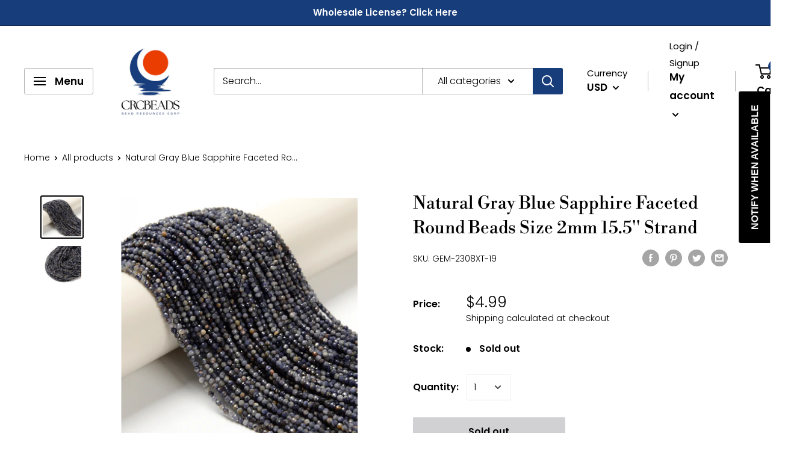

--- FILE ---
content_type: text/javascript
request_url: https://crcbeads.com/cdn/shop/t/24/assets/custom.js?v=90373254691674712701766262893
body_size: -676
content:
//# sourceMappingURL=/cdn/shop/t/24/assets/custom.js.map?v=90373254691674712701766262893
